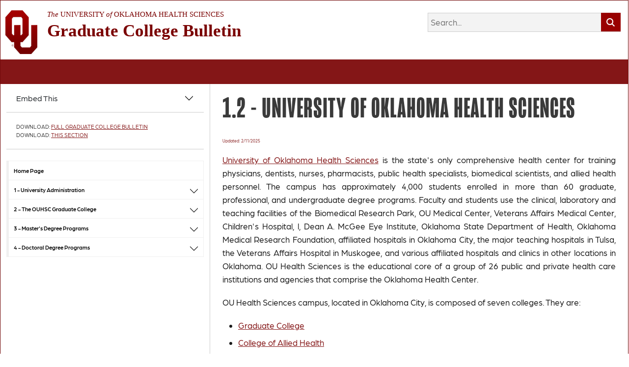

--- FILE ---
content_type: text/html; charset=utf-8
request_url: https://graduatecollegebulletin.ouhsc.edu/hbSections.aspx?ID=477
body_size: 28982
content:



<!DOCTYPE html>
<html lang="en-us">
<head><title>
	Graduate College Bulletin - University of Oklahoma Health Sciences
</title><meta name="viewport" content="width=device-width, initial-scale=1" />

    <!-- HTML5 shim and Respond.js for IE8 support of HTML5 elements and media queries -->
    <!-- WARNING: Respond.js doesn't work if you view the page via file:// -->
    <!--[if lt IE 9]>
      <script src="https://oss.maxcdn.com/html5shiv/3.7.2/html5shiv.min.js"></script>
      <script src="https://oss.maxcdn.com/respond/1.4.2/respond.min.js"></script>
    <![endif]-->

    
    <link href="Fonts/fonts.googleapis.com_css_family=Lato_400,300,700.css" rel="stylesheet" type="text/css" />
    


    <!-- jQuery (necessary for Bootstrap's JavaScript plugins) -->
    
    <script src="../Scripts/ajax.googleapis.com_ajax_libs_jquery_1.11.3_jquery.min.js"></script>
    <!-- Latest compiled and minified CSS -->
    
    <link href="https://cdn.jsdelivr.net/npm/bootstrap@5.2.0-beta1/dist/css/bootstrap.min.css" rel="stylesheet" integrity="sha384-0evHe/X+R7YkIZDRvuzKMRqM+OrBnVFBL6DOitfPri4tjfHxaWutUpFmBp4vmVor" crossorigin="anonymous" />

    <!-- Optional theme -->
    
    <link href="css/maxcdn.bootstrapcdn.com_bootstrap_3.3.5_css_bootstrap-theme.min.css" rel="stylesheet" />

    <!-- Latest compiled and minified JavaScript -->
    
    

    <script src="../Scripts/BootstrapNav.js"></script>

    <script src="https://kit.fontawesome.com/937866a5fc.js" crossorigin="anonymous"></script>

    
    <link href="Scripts/jquery-ui-1.9.2.custom/css/hsc-theme/jquery-ui-1.9.2.custom.css" rel="stylesheet" />
    
    
    <script src="../Scripts/code.jquery.com_ui_1.10.2_jquery-ui.js"></script>



    <link rel="stylesheet" href="css/skipmenu.css" /><link rel="stylesheet" href="css/responsive.css?v=4" /><link rel="stylesheet" href="css/loader.css?v=2" /><link rel="stylesheet" href="https://ouhsc.edu/shared/css/googleSearch.css" />

    

    
    <script>
        $(function () {
            var activeIndex = parseInt($('#hidAccordionIndex').val());

              $("#accordion").accordion({
                  header: '.accordionHeader',
                  icons: icons,
                  collapsible: true,
                  heightStyle: "content",
                  //active: false,
                  active: 0, // This shows a syntax error but it isn't really
                  activate: function (event, ui) {
                      var index = $(this).children('.accordionHeader').index(ui.newHeader);
                      $("#hidAccordionIndex").val(index);
                  }
              });

              var icons = {
                  header: "ui-icon-circle-arrow-e",
                  activeHeader: "ui-icon-circle-arrow-s"
              };
              $("#toggle").button().click(function () {
                  if ($("#accordion").accordion("option", "icons")) {
                      $("#accordion").accordion("option", "icons", null);
                  } else {
                      $("#accordion").accordion("option", "icons", icons);
                  }
              });
          });
    </script>
    

    <script src="../Scripts/customScripts.js"></script>


    
    <meta name="theme-color" content="#710000" />
    <link rel="apple-touch-icon-precomposed" sizes="57x57" href="/Images/Icons/launcher-icon-57x57.png" />
    <link rel="apple-touch-icon-precomposed" sizes="60x60" href="/Images/Icons/launcher-icon-60x60.png" />
    <link rel="apple-touch-icon-precomposed" sizes="72x72" href="/Images/Icons/launcher-icon-72x72.png" />
    <link rel="apple-touch-icon-precomposed" sizes="76x76" href="/Images/Icons/launcher-icon-76x76.png" />
    <link rel="apple-touch-icon-precomposed" sizes="114x114" href="/Images/Icons/launcher-icon-114x114.png" />
    <link rel="apple-touch-icon-precomposed" sizes="120x120" href="/Images/Icons/launcher-icon-120x120.png" />
    <link rel="apple-touch-icon-precomposed" sizes="144x144" href="/Images/Icons/launcher-icon-144x144.png" />
    <link rel="apple-touch-icon-precomposed" sizes="152x152" href="/Images/Icons/launcher-icon-152x152.png" />

    
    
    
    

    
    
    


    

    
    

    <script>
        //function TOCAccordion() {
        //    $(function () {
        //        $("#showTOCaccordion").accordion({
        //            collapsible: true,
        //            active: false,
        //            heightStyle: "content",
        //            //header: '#ContentPlaceHolderColLeft_TOC1_col_left_top'
        //            header: '.expandMenu'
        //        });
        //    });
        //}
        //function TOCAccordionClear() {
        //    $(function () {
        //        $("#showTOCaccordion").accordion({
        //            collapsible: true,
        //            active: false,
        //            heightStyle: "content",
        //            header: ''
        //        });
        //    });
        //}
        //function checkSize() {
        //    if ($(window).width() <= 500) {
        //        TOCAccordion();
        //    }
        //    if ($(window).width() > 500) {
        //        TOCAccordionClear();
        //    }
        //}


        //checkSize();
        //$(window).resize(function () {
        //    checkSize();
        //});
    </script>

    <script>
        (function (i, s, o, g, r, a, m) {
            i['GoogleAnalyticsObject'] = r; i[r] = i[r] || function () {
                (i[r].q = i[r].q || []).push(arguments)
            }, i[r].l = 1 * new Date(); a = s.createElement(o),
                m = s.getElementsByTagName(o)[0]; a.async = 1; a.src = g; m.parentNode.insertBefore(a, m)
        })(window, document, 'script', 'https://www.google-analytics.com/analytics.js', 'ga');

        ga('create', 'UA-2521120-26', 'auto');
        ga('send', 'pageview');

    </script>

    <!-- Google tag (gtag.js) -->
    <script async src="https://www.googletagmanager.com/gtag/js?id=G-CH0K9K0ZBL"></script>
    <script>
        window.dataLayer = window.dataLayer || [];
        function gtag() { dataLayer.push(arguments); }
        gtag('js', new Date());

        gtag('config', 'G-CH0K9K0ZBL');
    </script>

    <!-- All OUHSC Google tag (gtag.js) -->
    <script async src="https://www.googletagmanager.com/gtag/js?id=G-0G9K59BMH7"></script>
    <script>
        window.dataLayer = window.dataLayer || [];
        function gtag() { dataLayer.push(arguments); }
        gtag('js', new Date());

        gtag('config', 'G-0G9K59BMH7');
    </script>


    
    
    <script>

        var dManifest = {
            "key": "AIzaSyCX8C82foHRWnqiz2Ps9EAwEWJqdA1OraM",
            "name": "Graduate College Bulletin",
            "short_name": "Graduate College Bulletin",
            "display": "standalone",
            "start_url": "/",
            "theme_color": "#FAF9F4",
            "background_color": "#FFFFFF",
            "dir": "ltr",
            "orientation": "portrait",
            "description": "",
            "categories": ["education", "medical"],
            "share_target": {
                "action": "/share-target/",
                "method": "GET",
                "params": {
                    "title": "title",
                    "text": "text",
                    "url": "url"
                }
            },
            "shortcuts": [
                {
                    "name": "Visit Homepage",
                    "short_name": "Homepage",
                    "description": "Jump back to the homepage.",
                    "url": "/",
                    "icons": [
                        {
                            "src": "",
                            "sizes": ""
                        }
                    ]
                }
            ],
            "icons": [
                {
                    "src": "Images/Icons/Launchers/Graduate College Bulletin/launcher-icon-48x48.png",
                    "type": "image/png",
                    "sizes": "48x48"
                },
                {
                    "src": "Images/Icons/Launchers/Graduate College Bulletin/launcher-icon-96x96.png",
                    "type": "image/png",
                    "sizes": "96x96"
                },
                {
                    "src": "Images/Icons/Launchers/Graduate College Bulletin/launcher-icon-128x128.png",
                    "type": "image/png",
                    "sizes": "128x128"
                },
                {
                    "src": "Images/Icons/Launchers/Graduate College Bulletin/launcher-icon-144x144.png",
                    "type": "image/png",
                    "sizes": "144x144"
                },
                {
                    "src": "Images/Icons/Launchers/Graduate College Bulletin/launcher-icon-192x192.png",
                    "type": "image/png",
                    "sizes": "192x192"
                },
                {
                    "src": "Images/Icons/Launchers/Graduate College Bulletin/launcher-icon-512x512.png",
                    "type": "image/png",
                    "sizes": "512x512"
                }
            ]
        }
        const manifestLink = $("#manifest");
        manifestLink.rel = "manifest";
        const stringManifest = JSON.stringify(dManifest);
        manifestLink.setAttribute('href', 'data:application/json;charset=utf-8,' + encodeURIComponent(stringManifest))
        document.head.appendChild(manifestLink);
    </script>
    

    
    <link rel="stylesheet" href="../css/Style.css?v=2" />
    <link rel="stylesheet" href="../css/Style-OUBrand2023.css?v=3" />
    <link rel="stylesheet" href="https://use.typekit.net/dzt0fwg.css">

</head>
<body>
    <form method="post" action="./hbSections.aspx?ID=477" id="form1">
<div class="aspNetHidden">
<input type="hidden" name="__EVENTTARGET" id="__EVENTTARGET" value="" />
<input type="hidden" name="__EVENTARGUMENT" id="__EVENTARGUMENT" value="" />
<input type="hidden" name="__VIEWSTATE" id="__VIEWSTATE" value="/[base64]/[base64]/[base64]/[base64]/[base64]/[base64]/[base64]/[base64]/[base64]/[base64]/[base64]/[base64]/[base64]/[base64]/[base64]/[base64]/[base64]/[base64]/[base64]/[base64]/[base64]/[base64]/[base64]/[base64]/[base64]/[base64]/[base64]/[base64]/[base64]/[base64]/[base64]/[base64]/[base64]/[base64]/[base64]/[base64]/[base64]/[base64]/[base64]/[base64]/[base64]/[base64]/[base64]/[base64]/[base64]/[base64]/[base64]/[base64]/[base64]/[base64]/[base64]/[base64]/[base64]/[base64]" />
</div>

<script type="text/javascript">
//<![CDATA[
var theForm = document.forms['form1'];
if (!theForm) {
    theForm = document.form1;
}
function __doPostBack(eventTarget, eventArgument) {
    if (!theForm.onsubmit || (theForm.onsubmit() != false)) {
        theForm.__EVENTTARGET.value = eventTarget;
        theForm.__EVENTARGUMENT.value = eventArgument;
        theForm.submit();
    }
}
//]]>
</script>


<script src="/WebResource.axd?d=AI3WlkXV6o13h9Pwm4gUBOyua2YpjMnUGi_tBi9ACegGQfrffvsAsZLK9UrkjsaS8vmL8FhVSlk65RM6XEJBGHUat30MJfZ46jnW1Qn_p9I1&amp;t=638901361900000000" type="text/javascript"></script>

<div class="aspNetHidden">

	<input type="hidden" name="__VIEWSTATEGENERATOR" id="__VIEWSTATEGENERATOR" value="3D00E883" />
	<input type="hidden" name="__SCROLLPOSITIONX" id="__SCROLLPOSITIONX" value="0" />
	<input type="hidden" name="__SCROLLPOSITIONY" id="__SCROLLPOSITIONY" value="0" />
	<input type="hidden" name="__EVENTVALIDATION" id="__EVENTVALIDATION" value="/wEdAASH6YhHezcIQ6uioEaOggE/0OJ6n3uYIjNhTPddRJdz3VPzjZTSPyO7o9P8UDvNa3i+Rbxs1dCjHs+FuwRF1XMug4qujCrXgHvodJIXGuai6W2w8XVY+wmU53+ulq1Lkjg=" />
</div>
        <input type="hidden" name="ctl00$ctl00$ctl00$hidAccordionIndex" id="hidAccordionIndex" value="0" />
        <div id="skipmenu_skipmenu" class="skip-to-content">
  <p><a href="#col_left">Skip to table of contents</a></p>
  <p><a href="#col_right">Skip to main content</a></p>
  
</div>

        <div id="wrapper">
            <header class="container-xxl">
                <div class="row">
                    <div class="col-md-8 col-12 ">
                        <a href="../default.aspx">
                            <img style="float: left; margin-right: 20px;" src="../Images/template/OU-logo.png" alt="" />
                            <div id="handbook_title">
                                <span id="uni"><em>The</em> University <em>of</em> Oklahoma Health Sciences</span>
                                
                                <span id="title_placeholder" class="hbTitle">Graduate College Bulletin</span>
                                <span id="subtitle_placeholder" class="hbSubtitle"></span>
                            </div>
                        </a>
                    </div>
                    <div class="col-md-4 col-12" style="text-align: right;">
                        
    
    

<div id="search">
    <label for="HeaderRightPlaceholder_StylesHeaderRightAdditions_SearchBox_tbSearch" id="HeaderRightPlaceholder_StylesHeaderRightAdditions_SearchBox_lblSearchText" class="labelHidden">Enter search terms</label>
    <input name="ctl00$ctl00$ctl00$HeaderRightPlaceholder$StylesHeaderRightAdditions$SearchBox$tbSearch" type="text" maxlength="356" id="HeaderRightPlaceholder_StylesHeaderRightAdditions_SearchBox_tbSearch" class="search_textfield_bkgrd search_textfield" title="Search" name="q" value="" placeholder="Search..." OnClick="this.value=&#39;&#39;" />
    <label for="HeaderRightPlaceholder_StylesHeaderRightAdditions_SearchBox_btnSearch" id="HeaderRightPlaceholder_StylesHeaderRightAdditions_SearchBox_lblSearchButton" class="labelHidden">Search</label>
    
    <button onclick="__doPostBack('ctl00$ctl00$ctl00$HeaderRightPlaceholder$StylesHeaderRightAdditions$SearchBox$btnSearch','')" id="HeaderRightPlaceholder_StylesHeaderRightAdditions_SearchBox_btnSearch" class="search_button search_button_icon fa-sharp fa-solid fa-magnifying-glass"></button>
</div>


                    </div>
                </div>
            </header>
            <div id="header_separator"></div>

            <div id="content" class="container-xxl">
                <div class="row">
                    

                    

    <div id="ContentPlaceHolderLeft_col_left" class="col-sm-4 col-12">
        <aside>
            



            <div id="divLeftCol">

                
    
    <div class='accordion' id='accordionEmbed'><div class='accordion-item<h2 id='headingEmbed' class='accordion-header'><div class='accordion-button collapsed' data-bs-toggle='collapse' data-bs-target='#collapseOne' aria-expanded='false' aria-controls='collapseOne'>Embed This</div></h2><div id='collapseOne' class='accordion-collapse collapse' aria-labeledby='headingEmbed' data-bs-parent='#accordionEmbed'><div class='accordion-body'><p>Copy the code below and paste into your webpage.</p><div class='col-12'><a onclick='copyText()' href='#' class='btn btn-secondary'><i id='copyEmbedCode' class='fa fa-copy'>Copy Code</i></a></div><script>function copyText(){const cb = navigator.clipboard;const text = document.getElementById('embedCode');const button = document.getElementById('copyEmbedCode');cb.writeText(text.innerText).then(() => button.innerText = 'Code copied');}</script><code id='embedCode'>&lt;iframe loading=&#39;lazy&#39; src=&#39;http://graduatecollegebulletin.ouhsc.edu/hbSections.aspx?ID=477&amp;embed=true&#39; style=&#39;padding: 0; border:0px #ffffff none; overflow: scroll; width: 100%; height: 500px;&#39; name=&#39;University of Oklahoma Health Sciences&#39; scrolling=&#39;auto&#39; marginheight=&#39;0px&#39; marginwidth=&#39;0px&#39; allowfullscreen=&#39;true&#39; referrerpolicy=&#39;origin-when-cross-origin&#39; frameborder=&#39;0&#39; seamless&gt;&lt;/iframe&gt;</code></div></div></div></div>
    



                <div id="ContentPlaceHolderLeft_DownloadPrint" class="DownloadPrint">
                    <ul>
                        <li>Download: 
                <a id="ContentPlaceHolderLeft_HyperLinkPDFFull" data-role="button" data-inline="true" data-theme="c" data-mini="true" href="pdf.aspx?type=full" target="_new">Full Graduate College Bulletin</a>
                            
                        </li>
                        <li id="ContentPlaceHolderLeft_li_section">
                            
                Download: 
                <a id="ContentPlaceHolderLeft_HyperLinkPDFSection" data-role="button" data-inline="true" data-theme="c" data-mini="true" href="pdf.aspx?type=section&amp;id=477" target="_new">This Section</a>
                            
                        </li>
                    </ul>
                </div>

                <div id="ContentPlaceHolderLeft_TOC1_col_left_top"><div data-role="panel" id="tocPanel">
        <nav id="tocNav" role="navigation" class="navbar navbar-expand-sm navbar-default">
            
                
                    <button type="button" class="navbar-toggler" data-bs-toggle="collapse" data-bs-target="#tocMenu" aria-controls="navbarSupportedContent" aria-expanded="false" aria-label="Toggle navigation">
                        <span class="icon-barText expandMenu navbar-toggler-icon"></span>
                        <span class="navbar-brand">Table of Contents</span>
                    </button>

                
                <div id="tocMenu" class="navbar-collapse collapse">
                    <ol class="tocMenu listStyle_1_A_I_a_i_p1 navbar-nav me-auto mb-2 mb-lg-0"><li class="nav-item"><a href="default.aspx" class="textwrap nav-link" title="Graduate College Bulletin Home Page">Home Page</a></li><li class="nav-item level1 dropdown"><a id="1_University_Administration_(Includes_subsections)" href="hbSections.aspx?ID=475" class="nav-link" title="1 University Administration (Includes subsections)"><span class="toc_title"><span class="toc_number">1 -&nbsp</span><span class="toc_text">University Administration</span></span></a><b class="dropdown-toggle" data-bs-toggle="dropdown" href="#" role="button" title="expand section" aria-expanded="false"><svg xmlns="http://www.w3.org/2000/svg" width="20" height="20" fill="currentColor" class="bi bi-chevron-down" viewBox="0 0 16 16"><path fill-rule="evenodd" d="M1.646 4.646a.5.5 0 0 1 .708 0L8 10.293l5.646-5.647a.5.5 0 0 1 .708.708l-6 6a.5.5 0 0 1-.708 0l-6-6a.5.5 0 0 1 0-.708z"/></svg></b><ol class="dropdown-menu" aria-labeledby="1_University_Administration_(Includes_subsections)"><li class="dropdown-item level2"><a href="hbSections.aspx?ID=476" title="1.1 The University of Oklahoma" class="nav-link"><span class="toc_title"><span class="toc_number">1.1 -&nbsp</span><span class="toc_text">The University of Oklahoma</span></span></a></li><li class="dropdown-item level2 active"><a href="hbSections.aspx?ID=477" title="1.2 University of Oklahoma Health Sciences" class="nav-link" aria-current="page"><span class="toc_title"><span class="toc_number">1.2 -&nbsp</span><span class="toc_text">University of Oklahoma Health Sciences</span></span></a></li><li class="dropdown-item level2"><a href="hbSections.aspx?ID=478" title="1.3 Office of Student Affairs" class="nav-link"><span class="toc_title"><span class="toc_number">1.3 -&nbsp</span><span class="toc_text">Office of Student Affairs</span></span></a></li><li class="dropdown-item level2"><a href="hbSections.aspx?ID=503" title="1.4 Office of Recruitment & Admissions" class="nav-link"><span class="toc_title"><span class="toc_number">1.4 -&nbsp</span><span class="toc_text">Office of Recruitment & Admissions</span></span></a></li><li class="dropdown-item level2"><a href="hbSections.aspx?ID=504" title="1.5 International Student Services" class="nav-link"><span class="toc_title"><span class="toc_number">1.5 -&nbsp</span><span class="toc_text">International Student Services</span></span></a></li><li class="dropdown-item level2"><a href="hbSections.aspx?ID=505" title="1.6 Veterans Services" class="nav-link"><span class="toc_title"><span class="toc_number">1.6 -&nbsp</span><span class="toc_text">Veterans Services</span></span></a></li><li class="dropdown-item level2"><a href="hbSections.aspx?ID=705" title="1.7 Office of the Bursar" class="nav-link"><span class="toc_title"><span class="toc_number">1.7 -&nbsp</span><span class="toc_text">Office of the Bursar</span></span></a></li><li class="dropdown-item level2"><a href="hbSections.aspx?ID=507" title="1.8 Office of Financial Aid" class="nav-link"><span class="toc_title"><span class="toc_number">1.8 -&nbsp</span><span class="toc_text">Office of Financial Aid</span></span></a></li><li class="dropdown-item level2"><a href="hbSections.aspx?ID=508" title="1.9 Equal Opportunity Policy" class="nav-link"><span class="toc_title"><span class="toc_number">1.9 -&nbsp</span><span class="toc_text">Equal Opportunity Policy</span></span></a></li><li class="dropdown-item level2"><a href="hbSections.aspx?ID=510" title="1.10 Student Health Services" class="nav-link"><span class="toc_title"><span class="toc_number">1.10 -&nbsp</span><span class="toc_text">Student Health Services</span></span></a></li><li class="dropdown-item level2"><a href="hbSections.aspx?ID=511" title="1.11 Student Health Insurance" class="nav-link"><span class="toc_title"><span class="toc_number">1.11 -&nbsp</span><span class="toc_text">Student Health Insurance</span></span></a></li><li class="dropdown-item level2"><a href="hbSections.aspx?ID=512" title="1.12 Robert M. Bird Library" class="nav-link"><span class="toc_title"><span class="toc_number">1.12 -&nbsp</span><span class="toc_text">Robert M. Bird Library</span></span></a></li><li class="dropdown-item level2"><a href="hbSections.aspx?ID=513" title="1.13 Information Technology" class="nav-link"><span class="toc_title"><span class="toc_number">1.13 -&nbsp</span><span class="toc_text">Information Technology</span></span></a></li><li class="dropdown-item level2"><a href="hbSections.aspx?ID=514" title="1.14 OUHSC Student Union" class="nav-link"><span class="toc_title"><span class="toc_number">1.14 -&nbsp</span><span class="toc_text">OUHSC Student Union</span></span></a></li><li class="dropdown-item level2"><a href="hbSections.aspx?ID=515" title="1.15 Fitness and Recreational Services" class="nav-link"><span class="toc_title"><span class="toc_number">1.15 -&nbsp</span><span class="toc_text">Fitness and Recreational Services</span></span></a></li><li class="dropdown-item level2"><a href="hbSections.aspx?ID=516" title="1.16 Housing" class="nav-link"><span class="toc_title"><span class="toc_number">1.16 -&nbsp</span><span class="toc_text">Housing</span></span></a></li><li class="dropdown-item level2"><a href="hbSections.aspx?ID=517" title="1.17 Student Identification Cards" class="nav-link"><span class="toc_title"><span class="toc_number">1.17 -&nbsp</span><span class="toc_text">Student Identification Cards</span></span></a></li><li class="dropdown-item level2"><a href="hbSections.aspx?ID=518" title="1.18 Student Organizations" class="nav-link"><span class="toc_title"><span class="toc_number">1.18 -&nbsp</span><span class="toc_text">Student Organizations</span></span></a></li><li class="dropdown-item level2"><a href="hbSections.aspx?ID=519" title="1.19 Parking" class="nav-link"><span class="toc_title"><span class="toc_number">1.19 -&nbsp</span><span class="toc_text">Parking</span></span></a></li><li class="dropdown-item level2"><a href="hbSections.aspx?ID=520" title="1.20 Athletic Tickets" class="nav-link"><span class="toc_title"><span class="toc_number">1.20 -&nbsp</span><span class="toc_text">Athletic Tickets</span></span></a></li><li class="dropdown-item level2"><a href="hbSections.aspx?ID=522" title="1.21 Academic Appeals" class="nav-link"><span class="toc_title"><span class="toc_number">1.21 -&nbsp</span><span class="toc_text">Academic Appeals</span></span></a></li><li class="dropdown-item level2"><a href="hbSections.aspx?ID=523" title="1.22 Academic Misconduct" class="nav-link"><span class="toc_title"><span class="toc_number">1.22 -&nbsp</span><span class="toc_text">Academic Misconduct</span></span></a></li><li class="dropdown-item level2"><a href="hbSections.aspx?ID=524" title="1.23 Research Programs" class="nav-link"><span class="toc_title"><span class="toc_number">1.23 -&nbsp</span><span class="toc_text">Research Programs</span></span></a></li><li class="dropdown-item level2"><a href="hbSections.aspx?ID=525" title="1.24 Human Subjects in Research" class="nav-link"><span class="toc_title"><span class="toc_number">1.24 -&nbsp</span><span class="toc_text">Human Subjects in Research</span></span></a></li><li class="dropdown-item level2"><a href="hbSections.aspx?ID=526" title="1.25 Use of Vertebrate Animals in Research" class="nav-link"><span class="toc_title"><span class="toc_number">1.25 -&nbsp</span><span class="toc_text">Use of Vertebrate Animals in Research</span></span></a></li><li class="dropdown-item level2"><a href="hbSections.aspx?ID=527" title="1.26 Patent Policy" class="nav-link"><span class="toc_title"><span class="toc_number">1.26 -&nbsp</span><span class="toc_text">Patent Policy</span></span></a></li><li class="dropdown-item level2"><a href="hbSections.aspx?ID=528" title="1.27 Discrimination Policy" class="nav-link"><span class="toc_title"><span class="toc_number">1.27 -&nbsp</span><span class="toc_text">Discrimination Policy</span></span></a></li><li class="dropdown-item level2"><a href="hbSections.aspx?ID=529" title="1.28 Reasonable Accommodation Policy" class="nav-link"><span class="toc_title"><span class="toc_number">1.28 -&nbsp</span><span class="toc_text">Reasonable Accommodation Policy</span></span></a></li><li class="dropdown-item level2"><a href="hbSections.aspx?ID=530" title="1.29 Release of Student Information and Access to Student Records" class="nav-link"><span class="toc_title"><span class="toc_number">1.29 -&nbsp</span><span class="toc_text">Release of Student Information and Access to Student Records</span></span></a></li><li class="dropdown-item level2"><a href="hbSections.aspx?ID=531" title="1.30 Support of Students and Trainees by Companies" class="nav-link"><span class="toc_title"><span class="toc_number">1.30 -&nbsp</span><span class="toc_text">Support of Students and Trainees by Companies</span></span></a></li><li class="dropdown-item level2"><a href="hbSections.aspx?ID=532" title="1.31 Petition for Residency Policy" class="nav-link"><span class="toc_title"><span class="toc_number">1.31 -&nbsp</span><span class="toc_text">Petition for Residency Policy</span></span></a></li><li class="dropdown-item level2"><a href="hbSections.aspx?ID=533" title="1.32 Undergraduate Student Research Policy" class="nav-link"><span class="toc_title"><span class="toc_number">1.32 -&nbsp</span><span class="toc_text">Undergraduate Student Research Policy</span></span></a></li><li class="dropdown-item level2"><a href="hbSections.aspx?ID=534" title="1.33 Other Policies and Procedures" class="nav-link"><span class="toc_title"><span class="toc_number">1.33 -&nbsp</span><span class="toc_text">Other Policies and Procedures</span></span></a></li><li class="dropdown-item level3"><a href="hbSections.aspx?ID=3282" title="1.33.1 English Language Proficiency of Instructors" class="nav-link"><span class="toc_title"><span class="toc_number">1.33.1 -&nbsp</span><span class="toc_text">English Language Proficiency of Instructors</span></span></a></li></ol></li><li class="nav-item level1 dropdown"><a id="2_The_OUHSC_Graduate_College_(Includes_subsections)" href="hbSections.aspx?ID=479" class="nav-link" title="2 The OUHSC Graduate College (Includes subsections)"><span class="toc_title"><span class="toc_number">2 -&nbsp</span><span class="toc_text">The OUHSC Graduate College</span></span></a><b class="dropdown-toggle" data-bs-toggle="dropdown" href="#" role="button" title="expand section" aria-expanded="false"><svg xmlns="http://www.w3.org/2000/svg" width="20" height="20" fill="currentColor" class="bi bi-chevron-down" viewBox="0 0 16 16"><path fill-rule="evenodd" d="M1.646 4.646a.5.5 0 0 1 .708 0L8 10.293l5.646-5.647a.5.5 0 0 1 .708.708l-6 6a.5.5 0 0 1-.708 0l-6-6a.5.5 0 0 1 0-.708z"/></svg></b><ol class="dropdown-menu" aria-labeledby="2_The_OUHSC_Graduate_College_(Includes_subsections)"><li class="dropdown-item level2"><a href="hbSections.aspx?ID=480" title="2.1 Administrative Officers" class="nav-link"><span class="toc_title"><span class="toc_number">2.1 -&nbsp</span><span class="toc_text">Administrative Officers</span></span></a></li><li class="dropdown-item level2"><a href="hbSections.aspx?ID=536" title="2.2 Graduate College Staff" class="nav-link"><span class="toc_title"><span class="toc_number">2.2 -&nbsp</span><span class="toc_text">Graduate College Staff</span></span></a></li><li class="dropdown-item level2"><a href="hbSections.aspx?ID=491" title="2.3 Graduate Program Directors 2025-2026" class="nav-link"><span class="toc_title"><span class="toc_number">2.3 -&nbsp</span><span class="toc_text">Graduate Program Directors 2025-2026</span></span></a></li><li class="dropdown-item level3"><a href="hbSections.aspx?ID=539" title="2.3.1 Graduate Council 2025-2026" class="nav-link"><span class="toc_title"><span class="toc_number">2.3.1 -&nbsp</span><span class="toc_text">Graduate Council 2025-2026</span></span></a></li><li class="dropdown-item level2"><a href="hbSections.aspx?ID=540" title="2.4 Graduate Faculty" class="nav-link"><span class="toc_title"><span class="toc_number">2.4 -&nbsp</span><span class="toc_text">Graduate Faculty</span></span></a></li><li class="dropdown-item level2"><a href="hbSections.aspx?ID=494" title="2.5 Graduate Degree Programs" class="nav-link"><span class="toc_title"><span class="toc_number">2.5 -&nbsp</span><span class="toc_text">Graduate Degree Programs</span></span></a></li><li class="dropdown-item level3"><a href="hbSections.aspx?ID=495" title="2.5.1 Master of Science Degree (MS)" class="nav-link"><span class="toc_title"><span class="toc_number">2.5.1 -&nbsp</span><span class="toc_text">Master of Science Degree (MS)</span></span></a></li><li class="dropdown-item level3"><a href="hbSections.aspx?ID=496" title="2.5.2 Doctor of Philosophy (PhD)" class="nav-link"><span class="toc_title"><span class="toc_number">2.5.2 -&nbsp</span><span class="toc_text">Doctor of Philosophy (PhD)</span></span></a></li><li class="dropdown-item level3"><a href="hbSections.aspx?ID=497" title="2.5.3 Dual Degrees" class="nav-link"><span class="toc_title"><span class="toc_number">2.5.3 -&nbsp</span><span class="toc_text">Dual Degrees</span></span></a></li><li class="dropdown-item level3"><a href="hbSections.aspx?ID=498" title="2.5.4 Accelerated Dual Degree Program" class="nav-link"><span class="toc_title"><span class="toc_number">2.5.4 -&nbsp</span><span class="toc_text">Accelerated Dual Degree Program</span></span></a></li><li class="dropdown-item level2"><a href="hbSections.aspx?ID=500" title="2.6 Admission/Application" class="nav-link"><span class="toc_title"><span class="toc_number">2.6 -&nbsp</span><span class="toc_text">Admission/Application</span></span></a></li><li class="dropdown-item level2"><a href="hbSections.aspx?ID=501" title="2.7 Types of Admission" class="nav-link"><span class="toc_title"><span class="toc_number">2.7 -&nbsp</span><span class="toc_text">Types of Admission</span></span></a></li><li class="dropdown-item level3"><a href="hbSections.aspx?ID=502" title="2.7.1 Full Standing to a Degree or Certificate Program" class="nav-link"><span class="toc_title"><span class="toc_number">2.7.1 -&nbsp</span><span class="toc_text">Full Standing to a Degree or Certificate Program</span></span></a></li><li class="dropdown-item level3"><a href="hbSections.aspx?ID=542" title="2.7.2 Probationary Admission to a Degree or Certificate Program" class="nav-link"><span class="toc_title"><span class="toc_number">2.7.2 -&nbsp</span><span class="toc_text">Probationary Admission to a Degree or Certificate Program</span></span></a></li><li class="dropdown-item level3"><a href="hbSections.aspx?ID=543" title="2.7.3 Unclassified Students" class="nav-link"><span class="toc_title"><span class="toc_number">2.7.3 -&nbsp</span><span class="toc_text">Unclassified Students</span></span></a></li><li class="dropdown-item level3"><a href="hbSections.aspx?ID=544" title="2.7.4 Special Students" class="nav-link"><span class="toc_title"><span class="toc_number">2.7.4 -&nbsp</span><span class="toc_text">Special Students</span></span></a></li><li class="dropdown-item level3"><a href="hbSections.aspx?ID=545" title="2.7.5 Postdoctoral Fellows" class="nav-link"><span class="toc_title"><span class="toc_number">2.7.5 -&nbsp</span><span class="toc_text">Postdoctoral Fellows</span></span></a></li><li class="dropdown-item level3"><a href="hbSections.aspx?ID=546" title="2.7.6 Currently Enrolled University of Oklahoma Norman Students" class="nav-link"><span class="toc_title"><span class="toc_number">2.7.6 -&nbsp</span><span class="toc_text">Currently Enrolled University of Oklahoma Norman Students</span></span></a></li><li class="dropdown-item level3"><a href="hbSections.aspx?ID=547" title="2.7.7 International Students" class="nav-link"><span class="toc_title"><span class="toc_number">2.7.7 -&nbsp</span><span class="toc_text">International Students</span></span></a></li><li class="dropdown-item level3"><a href="hbSections.aspx?ID=548" title="2.7.8 Reserved Admission and Readmission" class="nav-link"><span class="toc_title"><span class="toc_number">2.7.8 -&nbsp</span><span class="toc_text">Reserved Admission and Readmission</span></span></a></li><li class="dropdown-item level3"><a href="hbSections.aspx?ID=553" title="2.7.9 Change of Degree or Major" class="nav-link"><span class="toc_title"><span class="toc_number">2.7.9 -&nbsp</span><span class="toc_text">Change of Degree or Major</span></span></a></li><li class="dropdown-item level2"><a href="hbSections.aspx?ID=554" title="2.8 Graduate Assistants" class="nav-link"><span class="toc_title"><span class="toc_number">2.8 -&nbsp</span><span class="toc_text">Graduate Assistants</span></span></a></li><li class="dropdown-item level3"><a href="hbSections.aspx?ID=555" title="2.8.1 Remote Work" class="nav-link"><span class="toc_title"><span class="toc_number">2.8.1 -&nbsp</span><span class="toc_text">Remote Work</span></span></a></li><li class="dropdown-item level3"><a href="hbSections.aspx?ID=559" title="2.8.2 Graduate Research Assistant" class="nav-link"><span class="toc_title"><span class="toc_number">2.8.2 -&nbsp</span><span class="toc_text">Graduate Research Assistant</span></span></a></li><li class="dropdown-item level3"><a href="hbSections.aspx?ID=560" title="2.8.3 Graduate Teaching Assistant" class="nav-link"><span class="toc_title"><span class="toc_number">2.8.3 -&nbsp</span><span class="toc_text">Graduate Teaching Assistant</span></span></a></li><li class="dropdown-item level3"><a href="hbSections.aspx?ID=561" title="2.8.4 GA Appointment Outside Student's Degree-Granting Department" class="nav-link"><span class="toc_title"><span class="toc_number">2.8.4 -&nbsp</span><span class="toc_text">GA Appointment Outside Student's Degree-Granting Department</span></span></a></li><li class="dropdown-item level3"><a href="hbSections.aspx?ID=3283" title="2.8.5 Graduate Students as Staff" class="nav-link"><span class="toc_title"><span class="toc_number">2.8.5 -&nbsp</span><span class="toc_text">Graduate Students as Staff</span></span></a></li><li class="dropdown-item level2"><a href="hbSections.aspx?ID=565" title="2.9 Enrollment Policies" class="nav-link"><span class="toc_title"><span class="toc_number">2.9 -&nbsp</span><span class="toc_text">Enrollment Policies</span></span></a></li><li class="dropdown-item level3"><a href="hbSections.aspx?ID=566" title="2.9.1 Full-Time and Maximum Enrollment" class="nav-link"><span class="toc_title"><span class="toc_number">2.9.1 -&nbsp</span><span class="toc_text">Full-Time and Maximum Enrollment</span></span></a></li><li class="dropdown-item level3"><a href="hbSections.aspx?ID=567" title="2.9.2 Enrollment During General, Comprehensive, or Final Examinations, or Defense" class="nav-link"><span class="toc_title"><span class="toc_number">2.9.2 -&nbsp</span><span class="toc_text">Enrollment During General, Comprehensive, or Final Examinations, or Defense</span></span></a></li><li class="dropdown-item level3"><a href="hbSections.aspx?ID=568" title="2.9.3 Enrollment of Undergraduate Students in Graduate Courses" class="nav-link"><span class="toc_title"><span class="toc_number">2.9.3 -&nbsp</span><span class="toc_text">Enrollment of Undergraduate Students in Graduate Courses</span></span></a></li><li class="dropdown-item level3"><a href="hbSections.aspx?ID=570" title="2.9.4 Faculty and Staff Graduate Enrollment" class="nav-link"><span class="toc_title"><span class="toc_number">2.9.4 -&nbsp</span><span class="toc_text">Faculty and Staff Graduate Enrollment</span></span></a></li><li class="dropdown-item level3"><a href="hbSections.aspx?ID=569" title="2.9.5 Health Sciences Students Enrolling in Norman Campus Courses" class="nav-link"><span class="toc_title"><span class="toc_number">2.9.5 -&nbsp</span><span class="toc_text">Health Sciences Students Enrolling in Norman Campus Courses</span></span></a></li><li class="dropdown-item level3"><a href="hbSections.aspx?ID=571" title="2.9.6 Norman Campus Students Enrolling in Graduate College Courses" class="nav-link"><span class="toc_title"><span class="toc_number">2.9.6 -&nbsp</span><span class="toc_text">Norman Campus Students Enrolling in Graduate College Courses</span></span></a></li><li class="dropdown-item level3"><a href="hbSections.aspx?ID=572" title="2.9.7 Auditor" class="nav-link"><span class="toc_title"><span class="toc_number">2.9.7 -&nbsp</span><span class="toc_text">Auditor</span></span></a></li><li class="dropdown-item level3"><a href="hbSections.aspx?ID=573" title="2.9.8 Class Attendance" class="nav-link"><span class="toc_title"><span class="toc_number">2.9.8 -&nbsp</span><span class="toc_text">Class Attendance</span></span></a></li><li class="dropdown-item level3"><a href="hbSections.aspx?ID=577" title="2.9.9 Request for Leave of Absence" class="nav-link"><span class="toc_title"><span class="toc_number">2.9.9 -&nbsp</span><span class="toc_text">Request for Leave of Absence</span></span></a></li><li class="dropdown-item level3"><a href="hbSections.aspx?ID=578" title="2.9.10 Withdrawing and Dropping Courses" class="nav-link"><span class="toc_title"><span class="toc_number">2.9.10 -&nbsp</span><span class="toc_text">Withdrawing and Dropping Courses</span></span></a></li><li class="dropdown-item level2"><a href="hbSections.aspx?ID=579" title="2.10 Grades" class="nav-link"><span class="toc_title"><span class="toc_number">2.10 -&nbsp</span><span class="toc_text">Grades</span></span></a></li><li class="dropdown-item level3"><a href="hbSections.aspx?ID=580" title="2.10.1 Course Credit in the Graduate College" class="nav-link"><span class="toc_title"><span class="toc_number">2.10.1 -&nbsp</span><span class="toc_text">Course Credit in the Graduate College</span></span></a></li><li class="dropdown-item level3"><a href="hbSections.aspx?ID=581" title="2.10.2 Grades of A, B, C, D, and F" class="nav-link"><span class="toc_title"><span class="toc_number">2.10.2 -&nbsp</span><span class="toc_text">Grades of A, B, C, D, and F</span></span></a></li><li class="dropdown-item level3"><a href="hbSections.aspx?ID=582" title="2.10.3 Grades of S and U" class="nav-link"><span class="toc_title"><span class="toc_number">2.10.3 -&nbsp</span><span class="toc_text">Grades of S and U</span></span></a></li><li class="dropdown-item level3"><a href="hbSections.aspx?ID=583" title="2.10.4 Grade of I" class="nav-link"><span class="toc_title"><span class="toc_number">2.10.4 -&nbsp</span><span class="toc_text">Grade of I</span></span></a></li><li class="dropdown-item level3"><a href="hbSections.aspx?ID=584" title="2.10.5 Grades of X, S, and U for Enrollment in Thesis and Dissertation Research" class="nav-link"><span class="toc_title"><span class="toc_number">2.10.5 -&nbsp</span><span class="toc_text">Grades of X, S, and U for Enrollment in Thesis and Dissertation Research</span></span></a></li><li class="dropdown-item level3"><a href="hbSections.aspx?ID=585" title="2.10.6 Grade of W" class="nav-link"><span class="toc_title"><span class="toc_number">2.10.6 -&nbsp</span><span class="toc_text">Grade of W</span></span></a></li><li class="dropdown-item level3"><a href="hbSections.aspx?ID=586" title="2.10.7 Repeat Coursework" class="nav-link"><span class="toc_title"><span class="toc_number">2.10.7 -&nbsp</span><span class="toc_text">Repeat Coursework</span></span></a></li><li class="dropdown-item level3"><a href="hbSections.aspx?ID=587" title="2.10.8 Transfer Credit" class="nav-link"><span class="toc_title"><span class="toc_number">2.10.8 -&nbsp</span><span class="toc_text">Transfer Credit</span></span></a></li><li class="dropdown-item level3"><a href="hbSections.aspx?ID=588" title="2.10.9 Grade Point System" class="nav-link"><span class="toc_title"><span class="toc_number">2.10.9 -&nbsp</span><span class="toc_text">Grade Point System</span></span></a></li><li class="dropdown-item level3"><a href="hbSections.aspx?ID=589" title="2.10.10 Correcting Grades Reported in Error" class="nav-link"><span class="toc_title"><span class="toc_number">2.10.10 -&nbsp</span><span class="toc_text">Correcting Grades Reported in Error</span></span></a></li><li class="dropdown-item level2"><a href="hbSections.aspx?ID=590" title="2.11 Standards of Performance and Evaluation" class="nav-link"><span class="toc_title"><span class="toc_number">2.11 -&nbsp</span><span class="toc_text">Standards of Performance and Evaluation</span></span></a></li><li class="dropdown-item level3"><a href="hbSections.aspx?ID=591" title="2.11.1 Graduate College Standards" class="nav-link"><span class="toc_title"><span class="toc_number">2.11.1 -&nbsp</span><span class="toc_text">Graduate College Standards</span></span></a></li><li class="dropdown-item level3"><a href="hbSections.aspx?ID=594" title="2.11.2 Academic Probation" class="nav-link"><span class="toc_title"><span class="toc_number">2.11.2 -&nbsp</span><span class="toc_text">Academic Probation</span></span></a></li><li class="dropdown-item level3"><a href="hbSections.aspx?ID=595" title="2.11.3 Program Standards" class="nav-link"><span class="toc_title"><span class="toc_number">2.11.3 -&nbsp</span><span class="toc_text">Program Standards</span></span></a></li><li class="dropdown-item level3"><a href="hbSections.aspx?ID=597" title="2.11.4 Program Annual Review of Student Progress" class="nav-link"><span class="toc_title"><span class="toc_number">2.11.4 -&nbsp</span><span class="toc_text">Program Annual Review of Student Progress</span></span></a></li><li class="dropdown-item level3"><a href="hbSections.aspx?ID=598" title="2.11.5 Residence Requirements" class="nav-link"><span class="toc_title"><span class="toc_number">2.11.5 -&nbsp</span><span class="toc_text">Residence Requirements</span></span></a></li><li class="dropdown-item level2"><a href="hbSections.aspx?ID=599" title="2.12 Graduate Academic Appeals" class="nav-link"><span class="toc_title"><span class="toc_number">2.12 -&nbsp</span><span class="toc_text">Graduate Academic Appeals</span></span></a></li><li class="dropdown-item level2"><a href="hbSections.aspx?ID=600" title="2.13 Responsible Conduct of Research" class="nav-link"><span class="toc_title"><span class="toc_number">2.13 -&nbsp</span><span class="toc_text">Responsible Conduct of Research</span></span></a></li><li class="dropdown-item level2"><a href="hbSections.aspx?ID=603" title="2.14 Graduate College Awards for Academic Excellence" class="nav-link"><span class="toc_title"><span class="toc_number">2.14 -&nbsp</span><span class="toc_text">Graduate College Awards for Academic Excellence</span></span></a></li><li class="dropdown-item level2"><a href="hbSections.aspx?ID=604" title="2.15 Graduation Ceremony" class="nav-link"><span class="toc_title"><span class="toc_number">2.15 -&nbsp</span><span class="toc_text">Graduation Ceremony</span></span></a></li><li class="dropdown-item level2"><a href="hbSections.aspx?ID=706" title="2.16 Optional Practical Training for International Students (OPT)" class="nav-link"><span class="toc_title"><span class="toc_number">2.16 -&nbsp</span><span class="toc_text">Optional Practical Training for International Students (OPT)</span></span></a></li><li class="dropdown-item level2"><a href="hbSections.aspx?ID=606" title="2.17 Graduate Student Travel Policy" class="nav-link"><span class="toc_title"><span class="toc_number">2.17 -&nbsp</span><span class="toc_text">Graduate Student Travel Policy</span></span></a></li><li class="dropdown-item level2"><a href="hbSections.aspx?ID=607" title="2.18 Undergraduate Research Opportunities with HSC Mentors" class="nav-link"><span class="toc_title"><span class="toc_number">2.18 -&nbsp</span><span class="toc_text">Undergraduate Research Opportunities with HSC Mentors</span></span></a></li><li class="dropdown-item level3"><a href="hbSections.aspx?ID=608" title="2.18.1 Students from OU Norman (Two Options)" class="nav-link"><span class="toc_title"><span class="toc_number">2.18.1 -&nbsp</span><span class="toc_text">Students from OU Norman (Two Options)</span></span></a></li><li class="dropdown-item level3"><a href="hbSections.aspx?ID=708" title="2.18.2 Students from External Institutions (Two Options):" class="nav-link"><span class="toc_title"><span class="toc_number">2.18.2 -&nbsp</span><span class="toc_text">Students from External Institutions (Two Options):</span></span></a></li><li class="dropdown-item level2"><a href="hbSections.aspx?ID=609" title="2.19 Summer Undergraduate Research Programs" class="nav-link"><span class="toc_title"><span class="toc_number">2.19 -&nbsp</span><span class="toc_text">Summer Undergraduate Research Programs</span></span></a></li></ol></li><li class="nav-item level1 dropdown"><a id="3_Master's_Degree_Programs_(Includes_subsections)" href="hbSections.aspx?ID=481" class="nav-link" title="3 Master's Degree Programs (Includes subsections)"><span class="toc_title"><span class="toc_number">3 -&nbsp</span><span class="toc_text">Master's Degree Programs</span></span></a><b class="dropdown-toggle" data-bs-toggle="dropdown" href="#" role="button" title="expand section" aria-expanded="false"><svg xmlns="http://www.w3.org/2000/svg" width="20" height="20" fill="currentColor" class="bi bi-chevron-down" viewBox="0 0 16 16"><path fill-rule="evenodd" d="M1.646 4.646a.5.5 0 0 1 .708 0L8 10.293l5.646-5.647a.5.5 0 0 1 .708.708l-6 6a.5.5 0 0 1-.708 0l-6-6a.5.5 0 0 1 0-.708z"/></svg></b><ol class="dropdown-menu" aria-labeledby="3_Master's_Degree_Programs_(Includes_subsections)"><li class="dropdown-item level2"><a href="hbSections.aspx?ID=482" title="3.1 Master of Science Degree (MS)" class="nav-link"><span class="toc_title"><span class="toc_number">3.1 -&nbsp</span><span class="toc_text">Master of Science Degree (MS)</span></span></a></li><li class="dropdown-item level2"><a href="hbSections.aspx?ID=484" title="3.2 Master's Dual Degrees Program" class="nav-link"><span class="toc_title"><span class="toc_number">3.2 -&nbsp</span><span class="toc_text">Master's Dual Degrees Program</span></span></a></li><li class="dropdown-item level2"><a href="hbSections.aspx?ID=711" title="3.3 Accelerated Dual Degree Program" class="nav-link"><span class="toc_title"><span class="toc_number">3.3 -&nbsp</span><span class="toc_text">Accelerated Dual Degree Program</span></span></a></li><li class="dropdown-item level2"><a href="hbSections.aspx?ID=486" title="3.4 Special Master's Degree Program" class="nav-link"><span class="toc_title"><span class="toc_number">3.4 -&nbsp</span><span class="toc_text">Special Master's Degree Program</span></span></a></li><li class="dropdown-item level2"><a href="hbSections.aspx?ID=487" title="3.5 General Master's Degree Requirements" class="nav-link"><span class="toc_title"><span class="toc_number">3.5 -&nbsp</span><span class="toc_text">General Master's Degree Requirements</span></span></a></li><li class="dropdown-item level3"><a href="hbSections.aspx?ID=488" title="3.5.1 Transfer Credit for Master's Degrees" class="nav-link"><span class="toc_title"><span class="toc_number">3.5.1 -&nbsp</span><span class="toc_text">Transfer Credit for Master's Degrees</span></span></a></li><li class="dropdown-item level3"><a href="hbSections.aspx?ID=489" title="3.5.2 Time Limits for Completing Master's Degrees" class="nav-link"><span class="toc_title"><span class="toc_number">3.5.2 -&nbsp</span><span class="toc_text">Time Limits for Completing Master's Degrees</span></span></a></li><li class="dropdown-item level3"><a href="hbSections.aspx?ID=618" title="3.5.3 Outline of Graduate Work" class="nav-link"><span class="toc_title"><span class="toc_number">3.5.3 -&nbsp</span><span class="toc_text">Outline of Graduate Work</span></span></a></li><li class="dropdown-item level3"><a href="hbSections.aspx?ID=619" title="3.5.4 Admission to Candidacy" class="nav-link"><span class="toc_title"><span class="toc_number">3.5.4 -&nbsp</span><span class="toc_text">Admission to Candidacy</span></span></a></li><li class="dropdown-item level3"><a href="hbSections.aspx?ID=620" title="3.5.5 Selection of the Thesis Committee and Topic" class="nav-link"><span class="toc_title"><span class="toc_number">3.5.5 -&nbsp</span><span class="toc_text">Selection of the Thesis Committee and Topic</span></span></a></li><li class="dropdown-item level3"><a href="hbSections.aspx?ID=621" title="3.5.6 Continuous Enrollment Requirements for 5980" class="nav-link"><span class="toc_title"><span class="toc_number">3.5.6 -&nbsp</span><span class="toc_text">Continuous Enrollment Requirements for 5980</span></span></a></li><li class="dropdown-item level3"><a href="hbSections.aspx?ID=622" title="3.5.7 Thesis Reading Copy" class="nav-link"><span class="toc_title"><span class="toc_number">3.5.7 -&nbsp</span><span class="toc_text">Thesis Reading Copy</span></span></a></li><li class="dropdown-item level3"><a href="hbSections.aspx?ID=623" title="3.5.8 Defense of the Thesis" class="nav-link"><span class="toc_title"><span class="toc_number">3.5.8 -&nbsp</span><span class="toc_text">Defense of the Thesis</span></span></a></li><li class="dropdown-item level3"><a href="hbSections.aspx?ID=624" title="3.5.9 The Final Thesis" class="nav-link"><span class="toc_title"><span class="toc_number">3.5.9 -&nbsp</span><span class="toc_text">The Final Thesis</span></span></a></li><li class="dropdown-item level3"><a href="hbSections.aspx?ID=625" title="3.5.10 Comprehensive Examination for Non-Thesis Master's Students" class="nav-link"><span class="toc_title"><span class="toc_number">3.5.10 -&nbsp</span><span class="toc_text">Comprehensive Examination for Non-Thesis Master's Students</span></span></a></li><li class="dropdown-item level2"><a href="hbSections.aspx?ID=626" title="3.6 Graduation Deadlines" class="nav-link"><span class="toc_title"><span class="toc_number">3.6 -&nbsp</span><span class="toc_text">Graduation Deadlines</span></span></a></li></ol></li><li class="nav-item level1 dropdown"><a id="4_Doctoral_Degree_Programs_(Includes_subsections)" href="hbSections.aspx?ID=629" class="nav-link" title="4 Doctoral Degree Programs (Includes subsections)"><span class="toc_title"><span class="toc_number">4 -&nbsp</span><span class="toc_text">Doctoral Degree Programs</span></span></a><b class="dropdown-toggle" data-bs-toggle="dropdown" href="#" role="button" title="expand section" aria-expanded="false"><svg xmlns="http://www.w3.org/2000/svg" width="20" height="20" fill="currentColor" class="bi bi-chevron-down" viewBox="0 0 16 16"><path fill-rule="evenodd" d="M1.646 4.646a.5.5 0 0 1 .708 0L8 10.293l5.646-5.647a.5.5 0 0 1 .708.708l-6 6a.5.5 0 0 1-.708 0l-6-6a.5.5 0 0 1 0-.708z"/></svg></b><ol class="dropdown-menu" aria-labeledby="4_Doctoral_Degree_Programs_(Includes_subsections)"><li class="dropdown-item level2"><a href="hbSections.aspx?ID=630" title="4.1 Doctor of Philosophy Degree (PhD)" class="nav-link"><span class="toc_title"><span class="toc_number">4.1 -&nbsp</span><span class="toc_text">Doctor of Philosophy Degree (PhD)</span></span></a></li><li class="dropdown-item level2"><a href="hbSections.aspx?ID=632" title="4.2 Accelerated Dual Degree Program" class="nav-link"><span class="toc_title"><span class="toc_number">4.2 -&nbsp</span><span class="toc_text">Accelerated Dual Degree Program</span></span></a></li><li class="dropdown-item level2"><a href="hbSections.aspx?ID=633" title="4.3 Graduate Program in Biomedical Sciences" class="nav-link"><span class="toc_title"><span class="toc_number">4.3 -&nbsp</span><span class="toc_text">Graduate Program in Biomedical Sciences</span></span></a></li><li class="dropdown-item level2"><a href="hbSections.aspx?ID=634" title="4.4 MD/PhD Degree Program" class="nav-link"><span class="toc_title"><span class="toc_number">4.4 -&nbsp</span><span class="toc_text">MD/PhD Degree Program</span></span></a></li><li class="dropdown-item level2"><a href="hbSections.aspx?ID=635" title="4.5 Interdisciplinary Doctoral Program" class="nav-link"><span class="toc_title"><span class="toc_number">4.5 -&nbsp</span><span class="toc_text">Interdisciplinary Doctoral Program</span></span></a></li><li class="dropdown-item level2"><a href="hbSections.aspx?ID=639" title="4.6 General Doctoral Degree Requirements" class="nav-link"><span class="toc_title"><span class="toc_number">4.6 -&nbsp</span><span class="toc_text">General Doctoral Degree Requirements</span></span></a></li><li class="dropdown-item level3"><a href="hbSections.aspx?ID=642" title="4.6.1 Transfer Credit for Doctoral Programs" class="nav-link"><span class="toc_title"><span class="toc_number">4.6.1 -&nbsp</span><span class="toc_text">Transfer Credit for Doctoral Programs</span></span></a></li><li class="dropdown-item level3"><a href="hbSections.aspx?ID=643" title="4.6.2 Grade Point Average Computation" class="nav-link"><span class="toc_title"><span class="toc_number">4.6.2 -&nbsp</span><span class="toc_text">Grade Point Average Computation</span></span></a></li><li class="dropdown-item level3"><a href="hbSections.aspx?ID=644" title="4.6.3 Time Limits for Completing Doctoral Degree" class="nav-link"><span class="toc_title"><span class="toc_number">4.6.3 -&nbsp</span><span class="toc_text">Time Limits for Completing Doctoral Degree</span></span></a></li><li class="dropdown-item level3"><a href="hbSections.aspx?ID=645" title="4.6.4 Responsibilities of the Graduate Program or Academic Unit" class="nav-link"><span class="toc_title"><span class="toc_number">4.6.4 -&nbsp</span><span class="toc_text">Responsibilities of the Graduate Program or Academic Unit</span></span></a></li><li class="dropdown-item level2"><a href="hbSections.aspx?ID=648" title="4.7 The Advisory Committee" class="nav-link"><span class="toc_title"><span class="toc_number">4.7 -&nbsp</span><span class="toc_text">The Advisory Committee</span></span></a></li><li class="dropdown-item level2"><a href="hbSections.aspx?ID=649" title="4.8 The General Examination" class="nav-link"><span class="toc_title"><span class="toc_number">4.8 -&nbsp</span><span class="toc_text">The General Examination</span></span></a></li><li class="dropdown-item level3"><a href="hbSections.aspx?ID=650" title="4.8.1 Terminal Master's Degree" class="nav-link"><span class="toc_title"><span class="toc_number">4.8.1 -&nbsp</span><span class="toc_text">Terminal Master's Degree</span></span></a></li><li class="dropdown-item level2"><a href="hbSections.aspx?ID=2586" title="4.9 Non-terminal Master's Degree" class="nav-link"><span class="toc_title"><span class="toc_number">4.9 -&nbsp</span><span class="toc_text">Non-terminal Master's Degree</span></span></a></li><li class="dropdown-item level2"><a href="hbSections.aspx?ID=652" title="4.10 The Doctoral Committee" class="nav-link"><span class="toc_title"><span class="toc_number">4.10 -&nbsp</span><span class="toc_text">The Doctoral Committee</span></span></a></li><li class="dropdown-item level2"><a href="hbSections.aspx?ID=653" title="4.11 The Doctoral Dissertation" class="nav-link"><span class="toc_title"><span class="toc_number">4.11 -&nbsp</span><span class="toc_text">The Doctoral Dissertation</span></span></a></li><li class="dropdown-item level3"><a href="hbSections.aspx?ID=654" title="4.11.1 Requirements for Enrolling in Dissertation Research" class="nav-link"><span class="toc_title"><span class="toc_number">4.11.1 -&nbsp</span><span class="toc_text">Requirements for Enrolling in Dissertation Research</span></span></a></li><li class="dropdown-item level3"><a href="hbSections.aspx?ID=655" title="4.11.2 Dissertation Reading Copy" class="nav-link"><span class="toc_title"><span class="toc_number">4.11.2 -&nbsp</span><span class="toc_text">Dissertation Reading Copy</span></span></a></li><li class="dropdown-item level3"><a href="hbSections.aspx?ID=656" title="4.11.3 Final Oral Examination-Dissertation Defense" class="nav-link"><span class="toc_title"><span class="toc_number">4.11.3 -&nbsp</span><span class="toc_text">Final Oral Examination-Dissertation Defense</span></span></a></li><li class="dropdown-item level3"><a href="hbSections.aspx?ID=658" title="4.11.4 The Final Dissertation" class="nav-link"><span class="toc_title"><span class="toc_number">4.11.4 -&nbsp</span><span class="toc_text">The Final Dissertation</span></span></a></li><li class="dropdown-item level2"><a href="hbSections.aspx?ID=659" title="4.12 Graduation Deadlines" class="nav-link"><span class="toc_title"><span class="toc_number">4.12 -&nbsp</span><span class="toc_text">Graduation Deadlines</span></span></a></li><li class="dropdown-item level2"><a href="hbSections.aspx?ID=660" title="4.13 Diploma and Fees" class="nav-link"><span class="toc_title"><span class="toc_number">4.13 -&nbsp</span><span class="toc_text">Diploma and Fees</span></span></a></li></ol></li></ol>
                </div>
            
        </nav>
    </div>


        
</div>
<style type="text/css">
    .gvtest {
        background-color: #fff;
        position: relative;
        z-index: 99999;
    }
</style>

                
            </div>
            
            
        </aside>
    </div>


                    
    


                    <div id="col_right" class="col-sm-8 col-12 left-border">
	
                        <section>
                            
                            <div id="pageTop">
                                
    

    
    
    

    

    


    
    
<div id="MainContent_ctl00_valSummary" class="msgError" style="display:none;">

	</div>
<span id="MainContent_ctl00_LabelURL"></span>
<div id="MainContent_ctl00_divContent" class="listStyle_1_A_I_a_i_p1"> 
    
    <section><article class='indent1' id='University of Oklahoma Health Sciences'><div class='heading_and_update'><h1><span class='section_number'>1.2&nbsp;-&nbsp;</span><span><span class='section_title'>University of Oklahoma Health Sciences</span></span></h1><span class='updated_date'>Updated: 2/11/2025</span></div><div class="sectionContent"><p>
<a href="http://www.ouhsc.edu/">University of Oklahoma Health Sciences</a>&nbsp;is the state&#39;s only comprehensive health center for training physicians, dentists, nurses, pharmacists, public health specialists, biomedical scientists, and allied health personnel. The campus has approximately 4,000 students enrolled in more than 60 graduate, professional, and undergraduate degree programs. Faculty and students use the clinical, laboratory and teaching facilities of the Biomedical Research Park, OU Medical Center, Veterans Affairs Medical Center, Children&#39;s Hospital, l, Dean A. McGee Eye Institute, Oklahoma State Department of Health, Oklahoma Medical Research Foundation, affiliated hospitals in Oklahoma City, the major teaching hospitals in Tulsa, the Veterans Affairs Hospital in Muskogee, and various affiliated hospitals and clinics in other locations in Oklahoma. OU Health Sciences is the educational core of a group of 26 public and private health care institutions and agencies that comprise the Oklahoma Health Center.</p>

<p>
OU Health Sciences campus, located in Oklahoma City, is composed of seven colleges. They are:</p>

<ul>
<li>
<a href="https://graduate.ouhsc.edu/">Graduate College </a></li>
<li>
<a href="http://alliedhealth.ouhsc.edu/">College of Allied Health</a></li>
<li>
<a href="http://dentistry.ouhsc.edu/"><u>College of Dentistry</u></a><a href="http://www.ah.ouhsc.edu/main/"> </a></li>
<li>
<a href="https://www.oumedicine.com/college-of-medicine"><u>College of Medicine</u></a></li>
<li>
<a href="http://nursing.ouhsc.edu/"><u>College of Nursing</u></a></li>
<li>
<a href="https://pharmacy.ouhsc.edu/"><u>College of Pharmacy </u></a></li>
<li>
<a href="http://publichealth.ouhsc.edu/"><u>College of Public Health</u></a></li>
</ul>

<p>
We invite you to visit&nbsp;<a href="https://discover.ouhsc.edu/" target="_blank">https://discover.ouhsc.edu/</a> or contact us for further information about the wide variety of educational programs the OUHSC offers. To arrange a campus tour, meet with an admissions counselor, or meet with Student Financial Aid, visit&nbsp;<a href="https://discover.ouhsc.edu/campus-visits" target="_blank">https://discover.ouhsc.edu/campus-visits</a></p>

<p>
&nbsp;</p>
</div></article></section>
</div>
<div>

	</div>



    
    

    

    

    
    

    <p>
        <a class="jqm-deeplink clear" href="#pageTop">Return to top</a>
    </p>

                            </div>
                        </section>
                    
</div>
                </div>
            </div>
            

<footer id="footer">
    <div class="container-xxl">
        <div class="row">
            <div class="col-xs-3 col-sm-2">
                <img src="../Images/template/footer_ou_interlock_fade.png" />
            </div>
            <div class="col-xs-9 col-sm-10">
                <p>
                    The University of Oklahoma Health Sciences Center<br />
                    1100 N. Lindsay, Oklahoma City, OK 73104 - (405) 271-4000
                </p>
                <p>
                    TECHNOLOGY: <a href="http://it.ouhsc.edu/">Information Technology</a> | <a href="http://help.ouhsc.edu/">Service Desk</a><br />
                    HIPAA: <a href="http://ouhsc.edu/hipaa/">HIPAA Website</a> | <a href="http://ouhsc.edu/hipaa/">Notice of Privacy Practices</a> | <a href="http://ouhsc.edu/hipaa/">HIPAA Privacy Complaint Report Form</a>
                </p>
                
                <p>
                    Copyright &copy; 2026 The Board of Regents of the University of Oklahoma, All Rights Reserved.<a href="http://www.ou.edu/ouweb/disclaimer/" target="_blank"><br />
                        Disclaimer</a> | <a href="http://www.ou.edu/content/publicaffairs/WebPolicies/copyright.html" target="_blank">Copyright</a> | <a href="http://www.ou.edu/eoo.html" target="_blank">The University of Oklahoma is an Equal Opportunity Employer</a> | <a href="http://www.ouhsc.edu/mission.aspx" target="_blank">Mission Statement</a>
                </p>
            </div>
        </div>
        <div class="row">
            <div class="col-xs-12">
                <div class="float-end">
                    <a href="/Account/Login.aspx" id="footer_footerLogin">Login</a>
                    
                    
                    
                </div>
            </div>
            
            <div class="col-xs-12">
                <div class="float-end">
                    Built and managed by: <a href="http://ouhsc.edu/web/">The OUHSC Web Team</a>
                </div>
            </div>
        </div>

    </div>
</footer>

        </div>
    
<script type="text/javascript">
//<![CDATA[
var Page_ValidationSummaries =  new Array(document.getElementById("MainContent_ctl00_valSummary"));
//]]>
</script>

<script type="text/javascript">
//<![CDATA[
var MainContent_ctl00_valSummary = document.all ? document.all["MainContent_ctl00_valSummary"] : document.getElementById("MainContent_ctl00_valSummary");
MainContent_ctl00_valSummary.validationGroup = "PCISubmit";
//]]>
</script>


<script type="text/javascript">
//<![CDATA[

theForm.oldSubmit = theForm.submit;
theForm.submit = WebForm_SaveScrollPositionSubmit;

theForm.oldOnSubmit = theForm.onsubmit;
theForm.onsubmit = WebForm_SaveScrollPositionOnSubmit;
//]]>
</script>
</form>



    <script src="https://cdn.jsdelivr.net/npm/bootstrap@5.2.0-beta1/dist/js/bootstrap.bundle.min.js" integrity="sha384-pprn3073KE6tl6bjs2QrFaJGz5/SUsLqktiwsUTF55Jfv3qYSDhgCecCxMW52nD2" crossorigin="anonymous"></script>

    

    



    


    




<div id="loadingImageOU">
    <img src="/Images/interlocking_OU1.png" />
</div>

<script>
    $("a").click(function () {
        showLoadingIcon($(this));
    });
    $(".btn").click(function () {
        showLoadingIcon($(this));
    });
    function showLoadingIcon(selector) {
        if (($(selector).is("a") && $(selector).attr("href").substring(0, 1) != "#") || ($(selector).is(":button")) || ($(selector).is(":submit"))) {
            $("#loadingImageOU").css("opacity", 1).css("z-index", "999999");
        }
    }
</script>
</body>
</html>


--- FILE ---
content_type: text/css
request_url: https://graduatecollegebulletin.ouhsc.edu/css/skipmenu.css
body_size: 505
content:
.skip-to-content {
    z-index: 1000;
    position: relative;
}
.skip-to-content a:link, .skip-to-content a:visited {
	background-color: #990000;
	border: solid 1px #ccc;
	text-decoration: underline;
    color: #ffffff;
    font-weight: bold;
    left: 20px;
    padding: 15px 30px;
    position: absolute;
    top: -200px;
	display: block;
	transition: top 1s ease;
	-webkit-transition: top 1s ease; /* Safari and Chrome */
	-moz-transition: top 1s ease 0s; /* Firefox */
	-ms-transition: top 1s ease; /* IE 9 */
	-o-transition: top 1s ease; /* Opera */
}
.skip-to-content a:hover, .skip-to-content a:focus, .skip-to-content a:active {
	text-decoration: none;
	top: 0px;
	transition: top .5s ease;
	-webkit-transition: top 0.5s ease; /* Safari and Chrome */
	-moz-transition: top 0.5s ease 0s; /* Firefox */
	-ms-transition: top 0.5s ease; /* IE 9 */
	-o-transition: top 0.5s ease; /* Opera */
}
.skip-to-content p {margin: 0;}



--- FILE ---
content_type: text/css
request_url: https://graduatecollegebulletin.ouhsc.edu/css/responsive.css?v=4
body_size: 1689
content:
.container
{
    padding: 0;
    max-width: 1000px;
}


.mobile
{
    display: none;
}

.navbar
{
    min-height: 0;
}

.navbar-default .navbar-toggle
{
    width: 100%;
    margin: 0;
    border: 0 none;
    font-size: 16px;
    -moz-border-radius: 0;
    -webkit-border-radius: 0;
    border-radius: 0;
}

.icon-barWrap, .icon-barText
{
    display: block;
    float: left;
    color: #888;
}

.navbar-toggle .icon-barText
{
    margin: -5px 10px 0;
}

.navbar-default .navbar-nav > .active > a, .navbar-default .navbar-nav > .active > a:focus, .navbar-default .navbar-nav > .active > a:hover,
.navbar-default .navbar-toggle:focus, .navbar-default .navbar-toggle:hover,
.navbar-default .navbar-nav > li > a:focus, .navbar-default .navbar-nav > li > a:hover,
.tocMenu ol li:focus, .tocMenu ol li:hover
/*.tocMenu li.active > a*/
{
}
    /*.navbar-default .navbar-nav > .active > a:focus, .navbar-default .navbar-nav > .active > a:hover,*/
    .navbar-default .navbar-nav > .active > a,
    .tocMenu li.active > a, 
    .tocMenu .active.dropdown > a
    {
        color: #fff;
        /* Permalink - use to edit and share this gradient: http://colorzilla.com/gradient-editor/#337ab7+0,2e6da4+100 */
        background-color: #337ab7; /* Old browsers */
        background: -moz-linear-gradient(left, #337ab7 0%, #2e6da4 100%); /* FF3.6+ */
        background: -webkit-gradient(linear, left top, right top, color-stop(0%,#337ab7), color-stop(100%,#2e6da4)); /* Chrome,Safari4+ */
        background: -webkit-linear-gradient(left, #337ab7 0%,#2e6da4 100%); /* Chrome10+,Safari5.1+ */
        background: -o-linear-gradient(left, #337ab7 0%,#2e6da4 100%); /* Opera 11.10+ */
        background: -ms-linear-gradient(left, #337ab7 0%,#2e6da4 100%); /* IE10+ */
        background: linear-gradient(to right, #337ab7 0%,#2e6da4 100%); /* W3C */
        filter: progid:DXImageTransform.Microsoft.gradient( startColorstr='#337ab7', endColorstr='#2e6da4',GradientType=1 ); /* IE6-9 */
    }
.navbar-nav > li > .dropdown-menu
{
    width: 100%;
    padding: 0;
    -moz-box-shadow: none;
    -webkit-box-shadow: none;
    box-shadow: none;
    -moz-border-radius: 0;
    -webkit-border-radius: 0;
    border-radius: 0;
}

.dropdown-menu
{
    font-size: 13px;
}
    .dropdown-menu > li > a
    {
        white-space: normal;
    }




.tocMenu li a:focus, .tocMenu li a:hover
{
    background-color: #E5DECC;
    cursor: pointer;
}

.tocMenu ol li:focus a:link, .tocMenu ol li:focus a:visited, .tocMenu ol li:hover a:link, .tocMenu ol li:hover a:visited
{
    color: #565656;
    border-color: #f1f1f1;
}
.tocMenu ol li.active:focus a:link, .tocMenu ol li.active:focus a:visited, .tocMenu ol li.active:hover a:link, .tocMenu ol li.active:hover a:visited
{
    color: #ffffff;
    border-color: #f1f1f1;
}

.tocMenu li ol
{
}

.tocMenu li:hover ol, .tocMenu li:focus ol
{
    /*border: 10px solid #f4f4f4;
        left: 100%;
        position: absolute;
        visibility: visible;
        z-index: 10;
        top: -11px;
        max-height: 307px;
        overflow-y: auto;*/
}

.tocMenu a, .tocMenu a:link, .tocMenu a:visited
{
    display: inline-block;
    font-weight: normal;
    text-decoration: none;
    width: 100%;
}

    .tocMenu a:hover, .tocMenu a:focus, .tocMenu a:active
    {
        text-decoration: underline;
    }



.dropdown .glyphicon
{
  /*  float: right;
    height: 20px;
    width: 20px;
    margin-left: 10px;*/
}

    .dropdown .glyphicon:focus, .dropdown .glyphicon:hover
    {
        color: #970000;
    }

@media (min-width:1200px)
{
}

@media (min-width: 769px)
{
    #handbook_title
    {
        max-width: 85%;
    }

    .navbar-collapse
    {
        padding-left: 0;
        padding-right: 0;
    }

    .navbar-nav > li a
    {
        padding-top: 7px;
        padding-bottom: 7px;
    }

    .dropdown .glyphicon
    {
        padding-top: 4px;
    }
}

@media (max-width:768px)
{
    #handbook_title
    {
        max-width: 100%;
    }

    .navbar-default .navbar-toggle
    {
        padding: 20px 10px;
    }

    ol.tocMenu
    {
        font-size: 16px;
    }

    .tocMenu li
    {
        border-color: #dadada;
    }

        .tocMenu li:last-of-type
        {
            border: 0 none;
        }

    .navbar-nav > li > a
    {
        padding: 17px 13px;
        text-decoration: none;
        border: solid 1px #e7e7e7, none;
        margin-top: -1px;
    }

    .dropdown-menu > li > a
    {
        padding: 10px 20px;
    }
}

@media (max-width: 450px)
{
    #wrapper
    {
        border: 0 none;
    }
}


--- FILE ---
content_type: application/javascript
request_url: https://graduatecollegebulletin.ouhsc.edu/Scripts/BootstrapNav.js
body_size: 366
content:
$(document).ready(function (e) {
});

$(document).ready(function () {

    $('.nav > li.dropdown > a').click(function (e) {
        var $target = $(e.target);
        var activeNav = $(this).siblings();
        if ($target.is('b') || $(this).attr('href') == '#') {
            $(this).siblings().slideToggle("fast");
            $('.nav > li.dropdown > ul.dropdown-menu:visible').not($(this).siblings()).hide("fast");
            return false;
        }
    });
});


--- FILE ---
content_type: application/javascript
request_url: https://graduatecollegebulletin.ouhsc.edu/Scripts/customScripts.js
body_size: 449
content:
function getCookie(cookieName) {
    var name = cookieName + "=";
    var ca = document.cookie.split(';');
    for (var i = 0; i < ca.length; i++) {
        var c = ca[i].trim();
        if ((c.indexOf(name)) == 0) {
            //console.log(cookieName + " cookie found");
            return c.substr(name.length);
        }

    }
    /*console.log(cookieName + " cookie not found");*/
    return null;
}


// text area character count
function CountRemainingChars(field, count, max) {
    if (field.value.length > max) field.value = field.value.substring(0, max);
    else count.value = max - field.value.length;
}